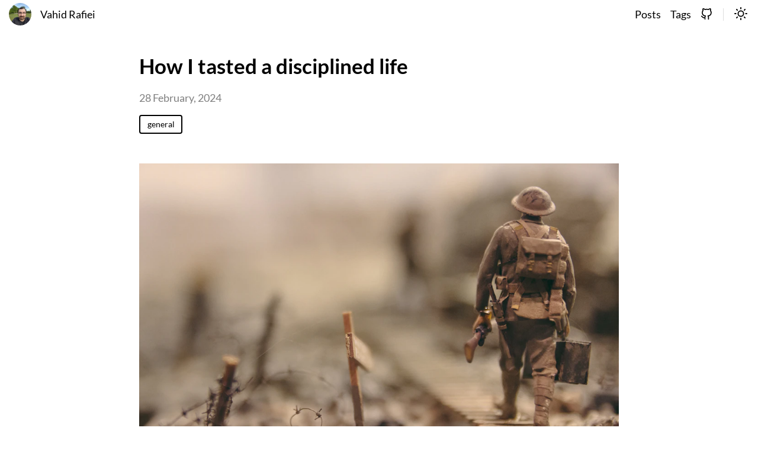

--- FILE ---
content_type: text/html; charset=utf-8
request_url: https://vahid-r.com/posts/discipline/
body_size: 2837
content:
<!doctype html><html lang=en><head><meta charset=utf-8><meta name=viewport content="width=device-width,initial-scale=1"><style>:root{--accent-color:#FF4D4D}</style><title>How I tasted a disciplined life</title>
<meta name=description content="A Pilgrim Of Hackerdom"><meta name=keywords content="blog,vahid,rafiei,security,general"><meta property="og:url" content="https://vahid-r.com/posts/discipline/"><meta property="og:type" content="website"><meta property="og:title" content="How I tasted a disciplined life"><meta property="og:description" content="A Pilgrim Of Hackerdom"><meta property="og:image" content="https://vahid-r.com/images/vahid.jpeg"><meta property="og:image:secure_url" content="https://vahid-r.com/images/vahid.jpeg"><meta name=twitter:card content="summary_large_image"><meta name=twitter:title content="How I tasted a disciplined life"><meta name=twitter:description content="A Pilgrim Of Hackerdom"><meta property="twitter:domain" content="https://vahid-r.com/posts/discipline/"><meta property="twitter:url" content="https://vahid-r.com/posts/discipline/"><meta name=twitter:image content="https://vahid-r.com/images/vahid.jpeg"><link rel=canonical href=https://vahid-r.com/posts/discipline/><link rel=stylesheet type=text/css href=/css/normalize.min.css media=print><link rel=stylesheet type=text/css href=/css/main.min.css><link id=dark-theme rel=stylesheet href=/css/dark.min.css><script src=/js/bundle.min.02dacf7714c2645136fbf75dd7d16fbc0b7d770133dac770c160e51a50724022.js integrity="sha256-AtrPdxTCZFE2+/dd19FvvAt9dwEz2sdwwWDlGlByQCI="></script><link rel=alternate type=application/rss+xml title="Vahid Rafiei — RSS" href=/index.xml></head><body><script type=text/javascript>setThemeByUserPref()</script><header class=header><nav class=header-nav><div class=avatar><a href=https://vahid-r.com/><img src=/images/vahid.jpeg alt=avatar></a></div><div class=nav-title><a class=nav-brand href=https://vahid-r.com/>Vahid Rafiei</a></div><div class=nav-links><div class=nav-link><a href=https://vahid-r.com/posts/>Posts</a></div><div class=nav-link><a href=https://vahid-r.com/tags/>Tags</a></div><div class=nav-link><a href=https://github.com/VahidR><span data-feather=github></span></a></div><span class=nav-icons-divider></span><div class="nav-link dark-theme-toggle"><span id=dark-theme-toggle-screen-reader-target class=sr-only></span>
<a><span id=theme-toggle-icon data-feather=moon></span></a></div><div class=nav-link id=hamburger-menu-toggle><span id=hamburger-menu-toggle-screen-reader-target class=sr-only>menu</span>
<a><span data-feather=menu></span></a></div><ul class="nav-hamburger-list visibility-hidden"><li class=nav-item><a href=https://vahid-r.com/posts/>Posts</a></li><li class=nav-item><a href=https://vahid-r.com/tags/>Tags</a></li><li class=nav-item><a href=https://github.com/VahidR><span data-feather=github></span></a></li><li class="nav-item dark-theme-toggle"><span id=dark-theme-toggle-screen-reader-target class=sr-only>theme</span>
<a><span id=theme-toggle-icon data-feather=moon></span></a></li></ul></div></nav></header><main id=content><div class="post container"><div class=post-header-section><h1>How I tasted a disciplined life</h1><small role=doc-subtitle></small><p class=post-date>28 February, 2024</p><ul class=post-tags><li class=post-tag><a href=https://vahid-r.com/tags/general>general</a></li></ul></div><div class=post-content><p><img src="https://images.unsplash.com/photo-1494972688394-4cc796f9e4c5?ixlib=rb-1.2.1&amp;ixid=eyJhcHBfaWQiOjEyMDd9&amp;auto=format&amp;fit=crop&amp;w=1050&amp;q=80" alt="Credit: Stijn Swinnen"></p><p>On “5 Nov 2012”, I took a revolutionary step in my life. I set myself up to become a disciplined man. Back then and until very recently, “Immanuel Kant” was <del>and still is</del> my role model in life. A‌‌ disciplined lifestyle was completely new to me, and contrary to me since my childhood. Whenever I needed to be disciplined, I was on a run from doing the hard work.</p><p>But on “5 Nov 2012”, for an unknown reason, I decided to change that. Honestly, there were neither a predetermined planning nor a motivational video or book as a root cause, but there were some very long and painful contemplations that I kept in my mind for decades (I believe I started to feel the need of being disciplined since 4th grade, or when I was 10 years old kid) that pushed me to change.</p><p><strong>For the next 4 months, I only ate the same lunch (except a few occasions), took a walk between 13:45 and 14:30, wrote a heck of code, read multiple technical books on a regular basis, and detoxed my brain from most of the poisons and pains that I fed myself during all these years.</strong> [Probably reading German philosophers in my early youth was not a good idea after all].</p><p>It was like doing strength training, and hating it. But then I‌ started to see the results and effects on my confidence and personality. In a few weeks, I‌ even started to enjoy the process. I‌ respected myself more and more, and even my viewpoint to the universe got more positive [1].</p><p>Unfortunately, it continued for only 4 months, and I don’t remember why I did not continue that process either. Maybe because I was punishing myself too hard for not being a disciplined person since childhood, or maybe I‌ got pre-mature satisfaction from seeing the progress and improvements. It’s not important in this stage, as I‌ got the ideas from this critical period of my life and internalized the results.</p><p>Looking back at my life, I can say with high confidence that those four months were one of the most memorable and fruitful times in my life.</p><p>I‌ implemented what Immanuel Kant said himself:</p><p>Man must be disciplined, for he is by nature raw and wild…</p><p>Today is “28 Feb 2024”, and I look at those days with honor and respect. If I die tomorrow, and they ask me about the accomplishments of my life, I will emphasize that four months period and having such a good-hearted and hardworking son, Ryan…</p><p>REFs:‌</p><p>[1] Isn’t it the reason that leftish wokes always complain about everything?‌!</p><hr><p>For comments, please send me 📧 <a href=mailto:vahid.rafiei@gmail.com><em>an email</em></a>.</p></div><div class=prev-next></div><svg id="btt-button" class="arrow-logo" xmlns="http://www.w3.org/2000/svg" height="1em" viewBox="0 0 384 512" onclick="topFunction()" title="Go to top"><path d="M177 159.7l136 136c9.4 9.4 9.4 24.6.0 33.9l-22.6 22.6c-9.4 9.4-24.6 9.4-33.9.0L160 255.9l-96.4 96.4c-9.4 9.4-24.6 9.4-33.9.0L7 329.7c-9.4-9.4-9.4-24.6.0-33.9l136-136c9.4-9.5 24.6-9.5 34-.1z"/></svg><script>let backToTopButton=document.getElementById("btt-button");window.onscroll=function(){scrollFunction()};function scrollFunction(){document.body.scrollTop>20||document.documentElement.scrollTop>20?backToTopButton.style.display="block":backToTopButton.style.display="none"}function topFunction(){smoothScrollToTop()}function smoothScrollToTop(){const e=()=>{const t=document.documentElement.scrollTop||document.body.scrollTop;t>0&&(window.requestAnimationFrame(e),window.scrollTo(0,t-t/8))};e()}</script></div></main><footer class=footer><span>&copy; 2026 Vahid Rafiei</span>
<span>Made with &#10084;&#65039; using <a target=_blank href=https://github.com/526avijitgupta/gokarna>Gokarna</a></span></footer></body></html>

--- FILE ---
content_type: text/css; charset=utf-8
request_url: https://vahid-r.com/css/main.min.css
body_size: 1762
content:
:root{--content-width:1120px;--container-width:810px;--light-primary-color:255, 255, 255;--light-secondary-color:#dddddd;--light-tertiary-color:#272822;--light-text-color:black}@font-face{font-family:Lato;font-weight:400;src:url(/fonts/Lato-Regular.ttf)}@font-face{font-family:Lato;font-weight:700;src:url(/fonts/Lato-Bold.ttf)}html{background-color:rgb(var(--light-primary-color));color:var(--light-text-color);font-family:lato,sans-serif;font-size:17.5px;min-height:100%;position:relative;scroll-behavior:smooth}body{margin-bottom:170px}b,strong{font-weight:700}a{color:inherit}a:hover{color:var(--accent-color);fill:var(--accent-color)}main#content{margin:90px auto 0;width:var(--content-width)}main#content>.container{margin:auto;width:75%;max-width:var(--container-width)}.post.container{box-sizing:border-box;display:inline-block}.post-toc{box-sizing:border-box;display:inline-block;padding-left:50px;vertical-align:top;width:24%}#toc{position:fixed;top:80px;bottom:20px;overflow-x:hidden;overflow-y:auto}#toc ul{list-style:none;margin:0;padding:0;font-size:14px}#toc ul li{margin-top:12px}#toc ul li a.level-1{padding-left:0}#toc ul li a.level-2{padding-left:10px}#toc ul li a.level-3{padding-left:20px}#toc ul li a.level-4{padding-left:30px}#toc ul li a{text-decoration:none}#toc ul li a.active{color:var(--accent-color)}img{height:auto;max-width:100%}.header{background-color:rgba(var(--light-primary-color),.95);color:inherit;height:50px;left:0;position:fixed;top:0;transition:box-shadow .3s ease-in-out;width:100%;z-index:5}.header a{text-decoration:none}.header .header-nav{height:50px;margin-top:0}.header-nav .avatar{border-radius:18px;float:left;height:100%;margin-left:15px}.header-nav .avatar img{border-radius:100%;display:block;height:38px;margin-top:5px;overflow:hidden;width:38px}.header-nav .nav-title{display:inline-block;height:100%;line-height:50px;padding-left:15px}.nav-title a{height:50px}.header-nav .nav-links{float:right;line-height:50px;margin-right:10px}.nav-links .nav-link{display:inline-block;padding:0 2px}.nav-links .nav-link a{display:block;padding:0 6px}.nav-link a svg{height:20px;margin:-3px auto;stroke-width:2;width:20px}.nav-item a svg{height:20px;margin:-3px auto;stroke-width:2;width:20px}.nav-links .nav-link.icon a{padding:0 8px}.nav-links .nav-icons-divider{border-color:inherit;border-left:1.5px solid;color:var(--light-secondary-color);margin:0 10px}.nav-links .dark-theme-toggle:hover{cursor:pointer}a:hover .feather-sun{fill:#000;color:#000}.dark-theme-toggle .feather{height:22px;stroke-linecap:round;stroke-linejoin:round;width:22px}#hamburger-menu-toggle{display:none}#hamburger-menu-toggle .feather{height:24px;stroke-linecap:round;stroke-linejoin:round;width:24px}.nav-hamburger-list{background:rgb(var(--light-primary-color));border-bottom:solid 1.5px var(--light-secondary-color);border-top:solid 1.5px var(--light-secondary-color);list-style-type:none;margin:0;padding:0;position:absolute;right:0;text-align:center;width:100%;z-index:5}.nav-hamburger-list a:hover{text-decoration:underline}.footer{bottom:0;color:inherit;left:0;margin-left:30%;overflow:hidden;padding:40px 0;position:absolute;text-align:center;width:40%}.footer span{display:block;font-size:.85em;font-weight:300;padding:1px 0}.flex-break{flex-basis:100%;height:0;display:none}.visibility-hidden{visibility:hidden}.header-shadow{box-shadow:#dcdcdc 0 1px 5px}.post-tags{list-style-type:none;padding:0}.post-tags .post-tag{border:1.5px solid;border-radius:4px;box-sizing:border-box;color:inherit;display:inline-block;font-size:14px}.post-tags .post-tag:hover{background-color:var(--light-text-color);color:rgb(var(--light-primary-color))}.post-tag a{color:inherit;display:block;padding:6px 12px;text-decoration:none}code,pre{background-color:var(--light-tertiary-color);box-sizing:border-box;color:#fff}pre{font-size:.95rem;overflow:auto;padding:20px}code{box-decoration-break:clone;word-wrap:break-word;font-size:.8em}:not(pre)>code{background-color:var(--light-secondary-color)!important;color:var(--light-text-color);padding:1px 4px}pre code{font-size:.9em}blockquote{border-left:2px solid var(--light-secondary-color);color:grey;padding-left:1rem;margin-left:0}hr{color:var(--light-secondary-color);margin:50px auto}table{border-collapse:collapse;margin:30px 0;text-align:left;display:block;overflow-x:auto}table thead{background-color:var(--light-secondary-color)}table td,table th{padding:1.4rem}table td{border-bottom:1px solid var(--light-secondary-color)}.home-about{text-align:center}.home-about .avatar img{border-radius:50%;height:auto;object-fit:cover}.home-about .avatar img.size-xs{height:7rem;width:7rem}.home-about .avatar img.size-s{height:9rem;width:9rem}.home-about .avatar img.size-m{height:11rem;width:11rem}.home-about .avatar img.size-l{height:13rem;width:13rem}.home-about .avatar img.size-xl{height:15rem;width:15rem}.home-about h1{font-size:2em}.social-icons{text-align:center}.social-icons .social-icons-list{display:inline-block;list-style-type:none;padding:0;text-align:center}.social-icons-list .social-icon{box-sizing:border-box;display:inline-block;fill:var(--light-text-color);height:24px;margin:0 6px;width:24px}.social-icon a svg path{transition:fill .15s ease}.markdown-content{line-height:1.25;width:80%;margin:0 auto}.home-posts{margin:0 auto;padding-top:10px;width:80%}.post [role=doc-subtitle]{font-size:1.1em;font-style:italic}.post{overflow-wrap:break-word}.post .post-date,.prev-post-date,.next-post-date{color:gray}.post .post-content{line-height:1.7;margin-top:50px;letter-spacing:.5px}.post-content h1,.post-content h2,.post-content h3,.post-content h4{scroll-margin-top:55px}.post-content h1{margin-top:40px}.post-content h2{margin-top:35px}.post-content h3{margin-top:30px}.post-content h4{margin-top:25px}.post-content h5{margin-top:20px}.post-content img{display:block;margin-left:auto;margin-right:auto}.list-posts .list-title{text-align:center}.list-posts .posts-year{margin-top:70px}.list-posts .post-title{margin:18px 0 0 15px}.list-posts a{text-decoration:none}.post-title .post-link,.post-title .post-date{display:inline-block}.post-title .post-link{width:73%}.tags-list .post-tags{margin-top:50px}.tags-list .post-tags .post-tag{margin:2px 5px;padding:0}.tags-list .post-tags .post-tag a{border-radius:inherit;padding:0}.tags-list .post-tags .post-tag a div{display:inline-block}.tags-list .post-tags .post-tag a .tag-name{padding:5px 8px}.tags-list .post-tags .post-tag a .tag-posts-count{background-color:var(--light-secondary-color);border-radius:inherit;color:inherit;opacity:.8;padding:6px;position:relative;z-index:0}.tags-list .post-tags .post-tag:hover a .tag-posts-count{background-color:var(--light-text-color);color:rgb(var(--light-primary-color))}.text-404{margin-top:125px;text-align:center}@media only screen and (max-width:1120px){main#content{width:auto}}@media only screen and (max-width:820px){body{font-size:.95rem}.flex-break{display:block}.home-about .avatar img{border-radius:50%;height:7rem;width:7rem}.nav-links .nav-link,.nav-icons-divider{display:none}#hamburger-menu-toggle{display:inline-block}main#content{box-sizing:border-box;padding:0 1.5rem;width:auto}.markdown-content,.home-posts{width:auto;margin:0}main#content .container{width:100%}.home-about{margin:0 auto}#toc{display:none}.list-posts{flex:1}.list-posts .post-date{color:gray}.footer{margin-left:0;width:100%}}@media only screen and (min-width:820px){.nav-hamburger-list{visibility:hidden!important}}.sr-only{position:absolute;left:-10000px;top:auto;width:1px;height:1px;overflow:hidden}.prev-post{float:left;text-align:left}.next-post{float:right;text-align:right}.prev-post,.next-post{max-width:33%}.arrow-logo{background-color:transparent;border-radius:50%;bottom:20px;cursor:pointer;display:none;font-size:24px;padding:10px;padding-right:8px;position:fixed;right:20px;z-index:5;background-color:var(--light-tertiary-color);width:25px;height:25px}.arrow-logo path{fill:var(--light-secondary-color)}.arrow-logo:hover{fill:var(--accent-color)}@media screen and (max-width:600px){#btt-button{visibility:hidden}}

--- FILE ---
content_type: text/css; charset=utf-8
request_url: https://vahid-r.com/css/dark.min.css
body_size: -82
content:
:root{--dark-primary-color:34, 39, 46;--dark-secondary-color:#2d333b;--dark-tertiary-color:#646464;--dark-text-color:white}html{background-color:rgb(var(--dark-primary-color));color:var(--dark-text-color);fill:var(--dark-text-color)}.header{background-color:rgba(var(--dark-primary-color),.95)}.nav-hamburger-list{background:rgba(var(--dark-primary-color),1)}.nav-links .nav-icons-divider{color:var(--dark-secondary-color)}a:hover .feather-moon{fill:#fff;color:#fff}.social-icons-list .social-icon,.social-icons-list .social-icon a:visited{fill:var(--dark-text-color)}.social-icons-list .social-icon a:hover{fill:var(--accent-color)}.post-tags .post-tag:hover{background-color:var(--dark-text-color);color:rgb(var(--dark-primary-color))}.tags-list .post-tags .post-tag a .tag-posts-count{background-color:var(--dark-secondary-color)}.tags-list .post-tags .post-tag:hover a .tag-posts-count{background-color:var(--dark-text-color);color:rgb(var(--dark-primary-color))}.footer{border-top-color:var(--dark-header-bg-color)}blockquote{color:darkgrey;border-left-color:var(--dark-secondary-color)}hr{color:var(--dark-secondary-color)}table thead{background-color:var(--dark-secondary-color)}table td,table th{border-bottom-color:var(--dark-secondary-color)}code,pre{background-color:var(--dark-secondary-color)!important}:not(pre)>code{background-color:var(--dark-tertiary-color)!important;color:var(--dark-text-color)}.header-shadow{box-shadow:#21262d 0 -1px inset}.arrow-logo{background-color:var(--dark-secondary-color)}